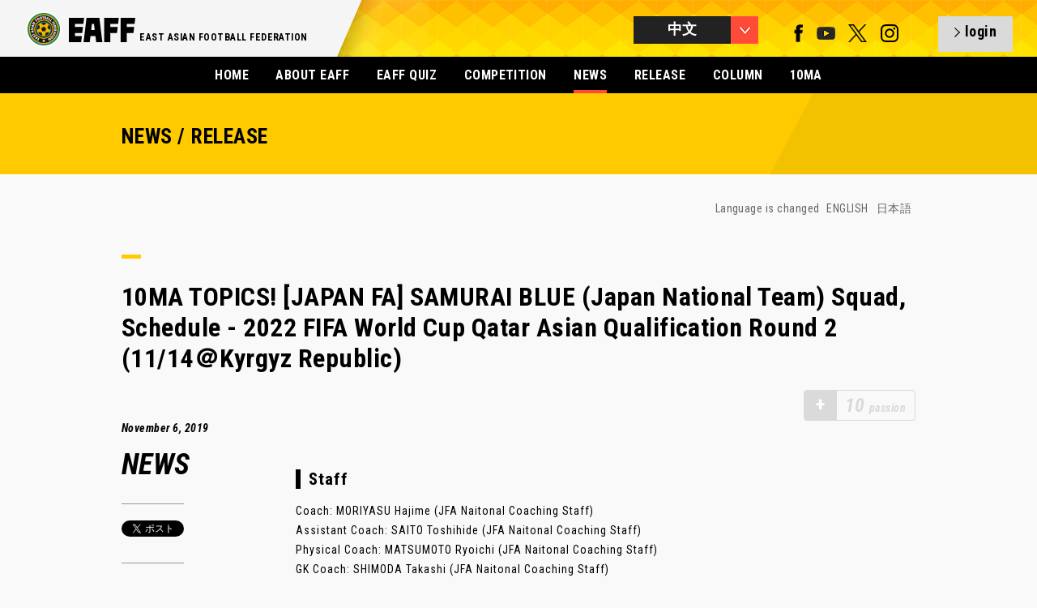

--- FILE ---
content_type: text/html; charset=UTF-8
request_url: https://eaff.com/news/5457_c.html
body_size: 4517
content:
<!DOCTYPE html>
<html lang="ja">
<head>
<meta charset="utf-8">
<meta name="format-detection" content="telephone=no,address=no,email=no">
<meta name="copyright" content="©" />
<meta name="viewport" content="width=1100">
<meta http-equiv="X-UA-Compatible" content="IE=edge">
<link rel="icon" type="image/png" href="/favicon.png" />
<!--[if lt IE 9]>
<script src="http://html5shim.googlecode.com/svn/trunk/html5.js"></script>
<![endif]-->

<title>10MA TOPICS! [JAPAN FA] SAMURAI BLUE (Japan National Team) Squad, Schedule - 2022 FIFA World Cup Qatar Asian Qualification Round 2 (11/14＠Kyrgyz Republic) | EAFF NEWS/COLUMN | EAST ASIAN FOOTBALL FEDERATION</title>
<meta name="description" content="10MA TOPICS! [JAPAN FA] SAMURAI BLUE (Japan National Team) Squad, Schedule - 2022 FIFA World Cup Qatar Asian Qualification Round 2 (11/14＠Kyrgyz Republic)">
<meta name="keywords" content="EAFF,eaff.com,EAST ASIAN FOOTBALL FEDERATION,EAFC,Creating New Football,中国足球协会,中华足球协会,关岛足球协会,香港足球总会,日本足球协会,朝鲜民主主义人民共和国足球协会,韩国足球协会,澳门足球总会,蒙古足球协会,北马里亚纳群岛足球协会,东亚足球锦标赛,东亚女足锦标赛">

<meta property="og:title" content="EAFF NEWS/COLUMN">
<meta property="og:description" content="10MA TOPICS! [JAPAN FA] SAMURAI BLUE (Japan National Team) Squad, Schedule - 2022 FIFA World Cup Qatar Asian Qualification Round 2 (11/14＠Kyrgyz Republic)">
<meta property="og:image" content="https://image.eaff.com/news/5457/visual.jpg">
<meta property="og:type" content="Website">
<meta property="og:site_name" content="EAFF : EAST ASIAN FOOTBALL FEDERATION">

<link href='//fonts.googleapis.com/css?family=Roboto+Condensed:300italic,400italic,700italic,400,700,300' rel='stylesheet' type='text/css'>
<link rel="stylesheet" href="/assets/styles/import.css">
<link rel="stylesheet" href="/assets/styles/meanmenu.css">
<link rel="stylesheet" href="/assets/styles/slick.css">
<link rel="stylesheet" href="/assets/styles/slick-theme.css">
<link rel="stylesheet" href="/assets/styles/colorbox.css">
<link rel="stylesheet" href="/assets/styles/eaff_2016.css">
<link rel="stylesheet" href="/assets/styles/eaff.news.css">

<script type="text/javascript" src="/assets/scripts/libs/jquery-1.10.2.min.js"></script>
<script type="text/javascript" src="/assets/scripts/libs/jquery.easing.1.3.js"></script>
<script type="text/javascript" src="/assets/scripts/libs/jquery.slides.js"></script>
<script type="text/javascript" src="/assets/scripts/libs/jquery.browser.js"></script>
<script type="text/javascript" src="/assets/scripts/libs/jquery.event.special.appear-0.1.js"></script>
<script type="text/javascript" src="/assets/scripts/libs/jquery.imageloader-1.5.js"></script>
<script type="text/javascript" src="/assets/scripts/libs/jquery.imageloaderelement-1.2.js"></script>
<script type="text/javascript" src="/assets/scripts/libs/jquery.loadermanager-0.2.js"></script>
<script type="text/javascript" src="/assets/scripts/libs/jquery.fadeelement-1.1.js"></script>
<script type="text/javascript" src="/assets/scripts/libs/jquery.meanmenu.js"></script>
<script type="text/javascript" src="/assets/scripts/libs/jquery.slidemenu.js"></script>
<script type="text/javascript" src="/assets/scripts/libs/jquery.carousel.js"></script>
<script type="text/javascript" src="/assets/scripts/libs/jquery.scrolltoanchor.js"></script>
<script type="text/javascript" src="/assets/scripts/libs/jquery.colorbox.js"></script>
<script type="text/javascript" src="/assets/scripts/libs/jquery.cycle2.js"></script>
<script type="text/javascript" src="/assets/scripts/libs/jquery.cycle2.carousel.min.js"></script>
<script type="text/javascript" src="/assets/scripts/eaff.js?2022081801"></script>
<script type="text/javascript" src="/assets/scripts/eaff.logo.js"></script>
<script type="text/javascript" src="/assets/scripts/eaff.image.js"></script>
<script type="text/javascript" src="/assets/scripts/eaff.header.js"></script>
<script type="text/javascript" src="/assets/scripts/eaff.pagetop.js"></script>
<script type="text/javascript" src="/assets/scripts/eaff.contents.js"></script>
<script type="text/javascript" src="/assets/scripts/eaff.globalnav.js"></script>
<script type="text/javascript" src="/assets/scripts/eaff.preloader.js"></script>
<script type="text/javascript" src="/assets/scripts/libs/jquery.infinitescroll.js"></script>
<script type="text/javascript" src="/assets/scripts/eaff.news.js"></script>
<script>eaff();</script>

</head>
<body id="body">
<header class="global">
<div class="inner">
<h1 class="logo"><a href="/index_c.html"><img src="/assets/img/logos/eaff_274x96.png" alt="EAFF - EAST ASIAN FOOTBALL FEDERATION -" width="137" height="48" /></a></h1>
<h2>EAST ASIAN FOOTBALL FEDERATION</h2><p><img src="/assets/img/top_2016/bg_header_shadow.png" srcset="/assets/img/top_2016/bg_header_shadow@x2.png 2x" alt="bg_shadow" /></p>

<div class="right">
<div class="language btn"></div>
<nav class="language">
<ul>
<li><a href="/news/5457.html" class="global">ENGLISH</a></li>
<li><a href="/news/5457_j.html" class="global">日本語</a></li>
<li><a href="/news/5457_c.html" class="global select">中文</a></li>
<li class="last"><a href="/news/5457_k.html" class="global">한국</a></li>
</ul>
</nav>
<div class="sns">
<a href="https://www.facebook.com/eaff.official" target="_blank" class="num_1"><img src="/assets/img/g_nav/sns_f.png" alt="facebook" width="11" height="22" /></a>
<a href="https://www.youtube.com/user/eaffofficial" target="_blank" class="num_4"><img src="/assets/img/g_nav/sns_y.png?2022113000" alt="YouTube" width="23" height="22" /></a>
<a href="https://twitter.com/eaff_official" target="_blank" class="num_4"><img src="/assets/img/g_nav/sns_t.png" alt="twitter" width="23" height="22" /></a>
<a href="https://www.instagram.com/eaff_official/" target="_blank" class="num_4"><img src="/assets/img/g_nav/sns_i.png" alt="instagram" width="23" height="22"/></a>
</div>
<a id="header_sns_area" href="/quiz/login.php" class="login btn"></a>
</div>
</header>


<nav class="global">
<ul>
<li><a href="/index_c.html">HOME</a></li>
<li><a href="/about/index_c.html">ABOUT EAFF</a></li>
<li><a href="/quiz/?lang=cn">EAFF QUIZ</a></li>
<li><a href="/competitions/index_c.html" >COMPETITION</a></li>
<li class="select"><a href="/news/indexNEWS_c.html">NEWS</a></li>
<li><a href="/news/indexRELEASE_c.html">RELEASE</a></li>
<li><a href="/news/indexCOLUMN_c.html">COLUMN</a></li>
<li><a href="/index_c.html?id=fa10">10MA</a></li>



</ul>
</nav>

<section class="contents">

<!-- MAIN 1st VIEW -->
<section class="news page"><div class="inner"><div class="low_header"><div class="box"><h1>NEWS / RELEASE</h1></div></div>

<div class="low_content">
<div class="post_language">
<p>Language is changed <!--
--><a href="./5457.html">ENGLISH</a><!--
--><a href="./5457_j.html">日本語</a><!--
--><!--
--><!--
--></p>
</div>
<div class="ttl"><span></span><h2>10MA TOPICS! [JAPAN FA] SAMURAI BLUE (Japan National Team) Squad, Schedule - 2022 FIFA World Cup Qatar Asian Qualification Round 2 (11/14＠Kyrgyz Republic)</h2></div>

<div class="passion_block" id="passion_point_area"><div class="inactive_icon">+</div><p class="inactive_passion"><span class="num">10</span>passion</p></div>
<script>
var nid=5457;

$(function(){
  if($.cookie("__eaff_qzz_lg_id2") && $.cookie("__eaff_qzz_lg_id3") && $.cookie("__eaff_qzz_lg_id5")){
    if(localStorage.getItem("__news_"+nid)){
      showPoint(localStorage.getItem("__news_"+nid));
    }else{
      $.getJSON("/news/news.js.php",{"id":nid},function(data){
        console.log(data);
        setLocalStorage("__news_"+nid,data.clicked);
        showPoint(data.clicked);
      });
    }
  }else{
    $("#passion_point_area").click(function(){
      if($.cookie("__eaff_lang")){
        location.href="/quiz/login.php?lang="+$.cookie("__eaff_lang");
      }else{
        location.href="/quiz/login.php";
      }
    });
  }
});
function showPoint(clicked){
  if(clicked==1){
    $("#passion_point_area").html('<p class="passion"><span class="num">10</span>passion</p>');
  }else{
    $("#passion_point_area").html('<div class="icon">+</div><p class="passion"><span class="num">10</span>passion</p>');
    $("#passion_point_area").click(function(){
      $.ajax({
        type: "POST",
        url: "/news/passion.php",
        data: {
          "nid":nid
        },
        success: function(data){
          setLocalStorage("__news_"+nid,1);
          location.reload();
        }
      });
    });
  }
}

</script>
<div class="info block_left column">
<p class="date">November 6, 2019</p>
<p class="num"><span>NEWS</span></p>

<div class="sns">
<div class="twitter_btn" style="text-align:center;">

<a href="https://twitter.com/share" class="twitter-share-button">Tweet</a>
<script>!function(d,s,id){var js,fjs=d.getElementsByTagName(s)[0],p=/^http:/.test(d.location)?'http':'https';if(!d.getElementById(id)){js=d.createElement(s);js.id=id;js.src=p+'://platform.twitter.com/widgets.js';fjs.parentNode.insertBefore(js,fjs);}}(document, 'script', 'twitter-wjs');</script>

</div>
</div>
</div>

<div class="txt block_right">
<div class="post">
<strong>Staff</strong><br />
Coach: MORIYASU Hajime (JFA Naitonal Coaching Staff)<br />
Assistant Coach: SAITO Toshihide (JFA Naitonal Coaching Staff)<br />
Physical Coach: MATSUMOTO Ryoichi (JFA Naitonal Coaching Staff)<br />
GK Coach: SHIMODA Takashi (JFA Naitonal Coaching Staff)<br />
<br />
<strong>Squad</strong><br />
<b>GK</b><br />
KAWASHIMA Eiji (RC Strasbourg/France)<br />
GONDA Shuichi (Portimonense S.C./Portugal)<br />
SCHMIDT Daniel (Sint-Truidense V.V./Belgium)<br />
<br />
<b>DF</b><br />
NAGATOMO Yuto (Galatasaray S.K./Turkey)<br />
YOSHIDA Maya (Southampton FC/England)<br />
SASAKI Sho (Sanfrecce Hiroshima)<br />
SAKAI Hiroki (Olympique de Marseille/France)<br />
MUROYA Sei (F.C. Tokyo)<br />
UEDA Naomichi (Cercle Brugge K.S.V./Belgium)<br />
ANZAI Koki (Portimonense S.C./Portugal)<br />
HATANAKA Shinnosuke (Yokohama F・Marinos)<br />
<br />
<b>MF</b><br />
YAMAGUCHI Hotaru (Vissel Kobe)<br />
HARAGUCHI Genki (Hannover 96/Germany)<br />
SHIBASAKI Gaku (Deportivo de La Coruna/Spain)<br />
ENDO Wataru (VfB Stuttgart/Germany)<br />
ITO Junya (KRC Genk/Belgium)<br />
HASHIMOTO Kento (F.C. Tokyo)<br />
NAKAJIMA Shoya (FC Porto/Portugal)<br />
ASANO Takuma (FK Partizan Belgrade/Serbia)<br />
MINAMINO Takumi (FC Red Bull Salzburg/Austria)<br />
KAMADA Daichi (Eintracht Frankfurt/Germany)<br />
<br />
<b>FW</b><br />
NAGAI Kensuke (F.C. Tokyo)<br />
SUZUKI Musashi (Hokkaido Consadole Sapporo)<br />
<br />
<br />
<p class="right"><a href="https://www.jfa.jp/eng/news/00023377/" target="_blank">＞＞READ MORE "JAPAN FA"</a></p><br />

</div>

<a href="./5458_c.html" class="next">NEXT</a><a href="./5456_c.html" class="back">BACK</a>
<div class="recommend"><span></span><h3>RECOMMEND</h3><ul><li><a href="/news/5550_c.html">10MA TOPICS! [JAPAN FA] SAMURAI BLUE start off tournament with 2-1 victory over China PR - EAFF E-1 Football Championship 2019</a></li>
<li><a href="/news/5553_c.html">10MA TOPICS! [JAPAN FA] New players provide new options for Nadeshiko Japan in sweeping victory over Chinese Taipei - EAFF E-1 Football Championship 2019</a></li>
<li><a href="/news/5555_c.html">10MA TOPICS! [HONG KONG FA] EAFF E-1東亞足球錦標賽2019決賽週 - 日本 5:0 香港</a></li></ul></div>

</div>
</div>

<div class="backnumber">
<div class="ttl"><span></span><h1>BACK NUMBER</h1></div>
<nav class="subnav"><ul><li><a href="/news/index_c.html">> MORE NEWS</a></li></ul></nav>
<div class="list">


<div class="women item ">

<a href="/news/5456_c.html">

<div class="img"><img src="https://image.eaff.com/index/5456.jpg" alt="10MA TOPICS! [HONG KONG FA] AFC U-19 Championship 2020 Qualifiers - DPR Korea U-18 1:1 Hong Kong U-18" width="220" height="160" /></div>
<div class="info">
<p class="category news">NEWS</p><p class="date">2019.11.6 Wed</p><!--
--><p class="ttl">10MA TOPICS! [HONG KONG FA] AFC U-19 Championship 2020 Qualifiers - DPR Korea U-18 1:1 Hong Kong U-18</p>
</div>
</a>
</div>


<div class="women item ">

<a href="/news/5455_c.html">

<div class="img"><img src="https://image.eaff.com/index/5455.jpg" alt="10MA TOPICS! [JAPAN FA] [AFC U-19 Women&#039;s Championship] Semi-final: Japan show their class" width="220" height="160" /></div>
<div class="info">
<p class="category news">NEWS</p><p class="date">2019.11.6 Wed</p><!--
--><p class="ttl">10MA TOPICS! [JAPAN FA] [AFC U-19 Women's Championship] Semi-final: Japan show their class</p>
</div>
</a>
</div>


<div class="women item ">

<a href="/news/5454_c.html">

<div class="img"><img src="https://image.eaff.com/index/5454.jpg" alt="10MA TOPICS! [CHINA FA] [AFC U-19 Championship] Qualifiers - Group I: China PR, Korea Republic shine in openers" width="220" height="160" /></div>
<div class="info">
<p class="category news">NEWS</p><p class="date">2019.11.6 Wed</p><!--
--><p class="ttl">10MA TOPICS! [CHINA FA] [AFC U-19 Championship] Qualifiers - Group I: China PR, Korea Republic shine in openers</p>
</div>
</a>
</div>


<div class="women item ">

<a href="/news/5453_c.html">

<div class="img"><img src="https://image.eaff.com/index/5453.jpg" alt="10MA TOPICS! [JAPAN FA] [AFC U-19 Championship] Qualifiers - Group J: Superb starts for Japan, Vietnam" width="220" height="160" /></div>
<div class="info">
<p class="category news">NEWS</p><p class="date">2019.11.6 Wed</p><!--
--><p class="ttl">10MA TOPICS! [JAPAN FA] [AFC U-19 Championship] Qualifiers - Group J: Superb starts for Japan, Vietnam</p>
</div>
</a>
</div>


<div class="women item ">

<a href="/news/5452_c.html">

<div class="img"><img src="https://image.eaff.com/index/5452.jpg" alt="10MA TOPICS! [DPR KOREA FA] [AFC U-19 Championship] Qualifiers - Group K: Indonesia impress, DPR Korea, Hong Kong share points" width="220" height="160" /></div>
<div class="info">
<p class="category news">NEWS</p><p class="date">2019.11.6 Wed</p><!--
--><p class="ttl">10MA TOPICS! [DPR KOREA FA] [AFC U-19 Championship] Qualifiers - Group K: Indonesia impress, DPR Korea, Hong Kong share points</p>
</div>
</a>
</div>


<div class="women item ">

<a href="/news/5451_c.html">

<div class="img"><img src="https://image.eaff.com/index/5451.jpg" alt="10MA TOPICS! [DPR KOREA FA] [AFC U-19 Women&#039;s Championship] Semi-final: DPR Korea cruise past Korea Republic" width="220" height="160" /></div>
<div class="info">
<p class="category news">NEWS</p><p class="date">2019.11.6 Wed</p><!--
--><p class="ttl">10MA TOPICS! [DPR KOREA FA] [AFC U-19 Women's Championship] Semi-final: DPR Korea cruise past Korea Republic</p>
</div>
</a>
</div>


<div class="women item ">

<a href="/news/5450_c.html">

<div class="img"><img src="https://image.eaff.com/index/5450.jpg" alt="10MA TOPICS! [CHINESE TAIPEI FA] [AFC U-19 Championship] Qualifiers - Group H: Chinese Taipei sizzle, Australia fight back" width="220" height="160" /></div>
<div class="info">
<p class="category news">NEWS</p><p class="date">2019.11.6 Wed</p><!--
--><p class="ttl">10MA TOPICS! [CHINESE TAIPEI FA] [AFC U-19 Championship] Qualifiers - Group H: Chinese Taipei sizzle, Australia fight back</p>
</div>
</a>
</div>


<div class="women item ">

<a href="/news/5449_c.html">

<div class="img"><img src="https://image.eaff.com/index/5449.jpg" alt="10MA TOPICS! [KOREA FA] [FIFA U-17 World Cup] Round of 16: Korea Republic through to quarter-final" width="220" height="160" /></div>
<div class="info">
<p class="category news">NEWS</p><p class="date">2019.11.6 Wed</p><!--
--><p class="ttl">10MA TOPICS! [KOREA FA] [FIFA U-17 World Cup] Round of 16: Korea Republic through to quarter-final</p>
</div>
</a>
</div>


<div class="women item ">

<a href="/news/5448_c.html">

<div class="img"><img src="https://image.eaff.com/index/5448.jpg" alt="10MA TOPICS! [DPR KOREA FA] [AFC U-19 Women&#039;s Championship] Yu Son-gum: I do not feel pressure" width="220" height="160" /></div>
<div class="info">
<p class="category news">NEWS</p><p class="date">2019.11.5 Tue</p><!--
--><p class="ttl">10MA TOPICS! [DPR KOREA FA] [AFC U-19 Women's Championship] Yu Son-gum: I do not feel pressure</p>
</div>
</a>
</div>


<div class="women item ">

<a href="/news/5447_c.html">

<div class="img"><img src="https://image.eaff.com/index/5447.jpg" alt="10MA TOPICS! [JAPAN FA] U-22 Japan National Team Squad, Schedule - KIRIN CHALLENGE CUP 2019 vs U-22 Colombia National Team (11/17＠Hiroshima)" width="220" height="160" /></div>
<div class="info">
<p class="category news">NEWS</p><p class="date">2019.11.5 Tue</p><!--
--><p class="ttl">10MA TOPICS! [JAPAN FA] U-22 Japan National Team Squad, Schedule - KIRIN CHALLENGE CUP 2019 vs U-22 Colombia National Team (11/17＠Hiroshima)</p>
</div>
</a>
</div>





</div>
</div>
</div>
</section>

<footer class="global">
<div class="inner">
<div class="logo">
<h1><a href="/"><img src="/assets/img/logos/eaff_274x96_w.png" alt="EAFF - EAST ASIAN FOOTBALL FEDERATION -" width="86" height="30" /></a></h1>
<h2>EAST ASIAN FOOTBALL FEDERATION</h2>
<p> </p>
</div>
<p class="cp">&copy; East Asian Football Federation. All Rights Reserved.</p>
</div>
</footer>
</section>

</body>
</html>


--- FILE ---
content_type: application/javascript
request_url: https://eaff.com/assets/scripts/libs/jquery.scrolltoanchor.js
body_size: 320
content:
function scroll_to_anchor(_target,_dur,_marginTop) {

	var offset = $(_target).offset().top - _marginTop;
	if (offset > $(document).height()-$(window).height()) {
		offset = $(document).height()-$(window).height();
	}
	
	console.log($(_target).offset().top,$(document).height(),$(window).height())
	
	$("html, body").stop(true,false).animate({scrollTop:offset}, {duration:_dur, easing:"easeInOutCirc",complete:function(){
		scroll_flg=false;
	}});
	return false;
}


function scroll_to_anchor_panle(_target,_dur,_marginTop) {

	var offset = $(_target).offset().top - _marginTop;
	if (offset > $('.jPanelMenu-panel').height()-$(window).height()) {
		offset = $('.jPanelMenu-panel').height()-$(window).height();
	}
	
	console.log($(_target).offset().top,$('.jPanelMenu-panel').height(),$(window).height())
	
	$("html, body").stop(true,false).animate({scrollTop:offset}, {duration:_dur, easing:"easeInOutCirc"});
	
	return false;
}

--- FILE ---
content_type: application/javascript
request_url: https://eaff.com/assets/scripts/eaff.contents.js
body_size: 2200
content:
eaff.contents = (function ($) {
	
	var innerSelector = ".inner";

	var indexSelector = "section.index";
	var aboutSelector = "section.abouteaff";
	var newsSelector = "section.news";
	var leaguetableSelector = "section.leaguetable";
	var competitionSelector = "section.competition_page";
		
	function contents(element) {
		var $window,
			$inner,
			$index,
			$about,
			$news,
			$leaguetable,
			$competition
			;
		
		$window = $(window);
		
		$contents = element.jquery ? element : $(element);
		$contents.hide = hide;
		$contents.show = show;


		if($(indexSelector).size()!=0){
			$index = eaff.index(indexSelector);
			$index.hide();
		}

		if($(newsSelector).size()!=0){
			$news = eaff.news(newsSelector);
			$news.hide();
		}

		if($(leaguetableSelector).size()!=0){
			$leaguetable = eaff.leaguetable(leaguetableSelector);
			$leaguetable.hide();
		}
		
		if($(competitionSelector).size()!=0){
			$competition = eaff.competition(competitionSelector);
			$competition.hide();
		}

		
		if($(aboutSelector).size()!=0){
			$about = eaff.abouteaff(aboutSelector);
			$about.hide();
		}

				onWindowScroll();
				$window.on("scroll", onWindowScroll);
				
				onWindowResize();			
				$window.on('load resize', onWindowResize);



/*
		$inner = $contents.find(innerSelector);
		$contents_slides = $contents.find(slidesSelector);
		$shadow = $contents.find(shadowSelector);
		$competition = $contents.find(competitionSelector);
		$anchorEnter = $contents.find(anchorEnterSelector);
		$news = $contents.find(newsSelector);
		
		$about = $contents.find(aboutSelector);
		
		$aboutTitle = $contents.find(aboutTitelSelector);
		$aboutTitle.append('<svg xmlns="http://www.w3.org/2000/svg"><path d="M 9.96 8.5 L 1.14 0 L 0 1.1 L 8.82 9.6 L 9.96 8.5 Z" fill="#000"></path><path d="M 10 8.51 L 1.18 17 L 0 15.87 L 8.82 7.37 L 10 8.51 Z" fill="#000"></path></svg>');
*/
				
		function hide(options) {
			$contents.css({"visibility":"hidden",opacity:0});
			
			if($(indexSelector).size()!=0){$index.hide()};
			if($(aboutSelector).size()!=0){$about.hide()};
			if($(newsSelector).size()!=0){$news.hide()};
			if($(leaguetableSelector).size()!=0){$leaguetable.hide()};
			if($(competitionSelector).size()!=0){$competition.hide()};
			
		}
		
		function show(options) {
			
		
			window.setTimeout(function () {
				
				window.setTimeout(function () {
					$contents.css({'height':'auto!important',"visibility":""});
					$contents.animate({
						opacity: 1
					}, 1000);
				}, 200);

				if($(indexSelector).size()!=0){$index.show()};
				if($(aboutSelector).size()!=0){$about.show()};
				if($(newsSelector).size()!=0){$news.show()};
				if($(leaguetableSelector).size()!=0){$leaguetable.show()};
				if($(competitionSelector).size()!=0){$competition.show()};
					
			}, 0);

/*
			window.setTimeout(function () {
				$header.css("visibility", "");
				$header.animate({
					opacity: 1
				}, 1000);
			}, 200);
*/
		}
		
		
		function onWindowScroll(event) {	
				
		}
		
		function onWindowResize() {
		
		
/*
			var ww,wh;
			ww = $window.width();
			wh = $window.height();
			ww = window.innerWidth ? window.innerWidth: $window.width();
			wh = window.innerHeight ? window.innerHeight: $window.height();
			
			var agent = navigator.userAgent;
			if(agent.search(/iPhone/) != -1 || agent.search(/iPad/) != -1 || agent.search(/Android/) != -1){
				wh = 800;
			}else{
				if(wh < 680){
					wh = 680;
				}
			}
			
			$about.css({'top':wh-68+'px'});
			$news.css({'top':wh-37+'px'});


			if(((ww*2)/3) > wh){
				$contents_slides.find('img').css({'width':ww +'px','height':((ww*2)/3) +'px','marginLeft':0+'px'});
				$shadow.find('img').css({'width':ww +'px','height':((ww*2)/3) +'px','marginLeft':0+'px'});
				$inner.css({'height':((ww*2)/3) +'px'});
			}else{
				$contents_slides.find('img').css({'width':wh*1.5 +'px','height':wh +'px','marginLeft':(ww-wh*1.5)/2+'px'});
				$shadow.find('img').css({'width':wh*1.5 +'px','height':wh +'px','marginLeft':(ww-wh*1.5)/2+'px'});
				$inner.css({'height':wh +'px'});
			}			
			
			setSlides($contents_slides,ww,wh);
						
			$competition.css({'top':wh/2+'px','marginTop':-$competition.height()/2 +'px'});
			
			
			$('section.competition .schedule div.item').css({'height':wh+'px'});
*/
		}
		
		function setSlides(options,w,h) {
			$options = options;
			$options.slidesjs({
				width: w,
				height: h,
				navigation: {
			      active: false,
			      effect: "fade"
			    },
				play: {
			      active: false,
			        // [boolean] Generate the play and stop buttons.
			        // You cannot use your own buttons. Sorry.
			      effect: "fade",
			        // [string] Can be either "slide" or "fade".
			      interval: 8500,
			        // [number] Time spent on each slide in milliseconds.
			      auto: true,
			        // [boolean] Start playing the slideshow on load.
			      swap: false,
			        // [boolean] show/hide stop and play buttons
			      pauseOnHover: false,
			        // [boolean] pause a playing slideshow on hover
			      restartDelay: 2500
			        // [number] restart delay on inactive slideshow
			    },
				pagination: {
					active: false,
					effect: "fade"
				},
				effect: {
			      fade: {
			        // Slide effect settings.
			        speed: 800
			          // [number] Speed in milliseconds of the slide animation.
			      }
			    },
				callback: {
					loaded: function(number) {
					// Do something awesome!
					// Passes start slide number
					},
					start: function(number) {
					// Do something awesome!
					// Passes slide number at start of animation
					},
					complete: function(number) {
					// Do something awesome!
					// Passes slide number at end of animation
					}
				}
			});
	      
		}
/*				
		jQuery.fn.liScroll = function(settings) {
		        settings = jQuery.extend({
		        travelocity: 0.17
		        }, settings);        
		        return this.each(function(){
		                var $strip = jQuery(this);
		                $strip.addClass("newsticker")
		                var stripWidth = 1;
		                $strip.find("li").each(function(i){
		                stripWidth += jQuery(this, i).outerWidth(true); // thanks to Michael Haszprunar and Fabien Volpi
                });
                
		                var $mask = $strip.wrap("<div class='mask'></div>");
		                var $tickercontainer = $strip.parent().wrap("<div class='tickercontainer'></div>");                                
		                var containerWidth = $strip.parent().parent().width();    //a.k.a. 'mask' width     
		                $strip.width(stripWidth);            
		                var totalTravel = stripWidth+containerWidth;
		                var defTiming = totalTravel/settings.travelocity;    // thanks to Scott Waye        
		                function scrollnews(spazio, tempo){
		                $strip.animate({left: '-='+ spazio}, tempo, "linear", function(){$strip.css("left", containerWidth); scrollnews(totalTravel, defTiming);});
		                }
		                scrollnews(totalTravel, defTiming);                

		                $strip.hover(function(){
		                },
		                function(){
		                });            
		        });    
		};
		
		$(function(){
		    $("ul#ticker01").liScroll({travelocity: 0.05});
		});
*/
		
		return $contents;
	}

	return contents;
}(jQuery));

--- FILE ---
content_type: application/javascript
request_url: https://eaff.com/assets/scripts/eaff.preloader.js
body_size: 382
content:
eaff.preloader = (function ($) {

	"use strict";
	
	var className = "preloader";
	var image = "/assets/img/shapes/ajax-loading_60x60.gif";
	
	function preloader() {
	
		var $preloader,
		$image;
		
/* 		image = ($('section.index').size()==0) ?  "../assets/img/shapes/ajax-loading_60x60.gif" : "./assets/img/shapes/ajax-loading_60x60.gif"; */
/* 		if($('section.leaguetable').size()!=0){image = "../../assets/img/shapes/ajax-loading_60x60.gif"}; */
		
		$preloader = $.fadeElement("<div/>");
		$preloader.attr("class", className);
		$preloader.load = load;
		
		$image = $.imageLoader(image);
		$image.appendTo($preloader);
		
		function onImageLoad(event) {
			$image.off("load", onImageLoad);
			$preloader.trigger("load");
		}
		
		function load() {
			$image.on("load", onImageLoad);
			$image.load();
		}
		
		return $preloader;
	}
	
	return preloader;
	
}(jQuery));